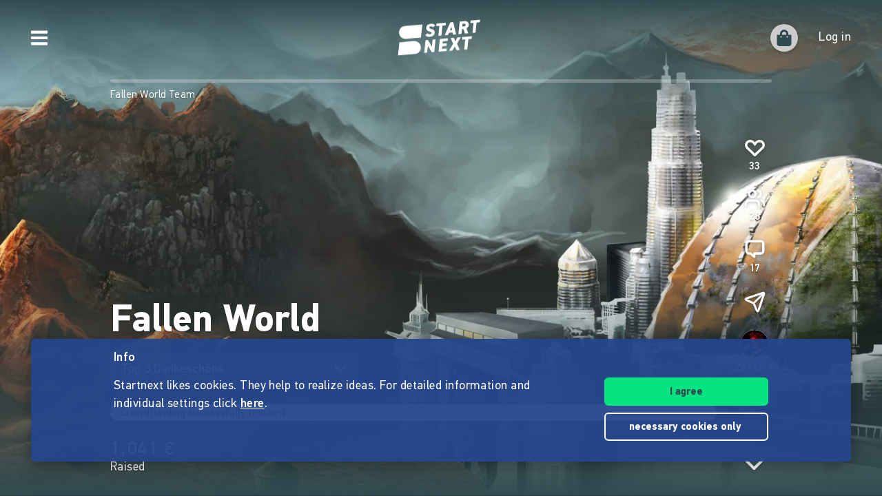

--- FILE ---
content_type: application/javascript; charset=UTF-8
request_url: https://www.startnext.com/cdn-cgi/challenge-platform/h/g/scripts/jsd/fc21b7e0d793/main.js?
body_size: 4748
content:
window._cf_chl_opt={oPNF3:'g'};~function(y3,b,k,G,U,N,M,z,S){y3=R,function(C,d,yT,y2,A,v){for(yT={C:470,d:408,A:469,v:454,g:411,J:419,H:407,X:401,l:383,a:393},y2=R,A=C();!![];)try{if(v=parseInt(y2(yT.C))/1+parseInt(y2(yT.d))/2+parseInt(y2(yT.A))/3+-parseInt(y2(yT.v))/4*(parseInt(y2(yT.g))/5)+parseInt(y2(yT.J))/6*(parseInt(y2(yT.H))/7)+-parseInt(y2(yT.X))/8*(parseInt(y2(yT.l))/9)+-parseInt(y2(yT.a))/10,v===d)break;else A.push(A.shift())}catch(g){A.push(A.shift())}}(y,706004),b=this||self,k=b[y3(450)],G=function(yh,yf,yB,yZ,y4,d,A,g){return yh={C:406,d:361},yf={C:471,d:471,A:471,v:451,g:471,J:471,H:395,X:471,l:382,a:382},yB={C:443},yZ={C:443,d:382,A:387,v:430,g:380,J:387,H:380,X:387,l:430,a:391,F:451,O:451,j:451,i:391,K:451,Q:471,E:451,W:471,L:430,x:391,Y:391,m:451,D:471,y0:451,y1:395},y4=y3,d=String[y4(yh.C)],A={'h':function(J,yn){return yn={C:440,d:382},null==J?'':A.g(J,6,function(H,y5){return y5=R,y5(yn.C)[y5(yn.d)](H)})},'g':function(J,H,X,y6,F,O,j,i,K,Q,E,W,L,x,Y,D,y0,y1){if(y6=y4,J==null)return'';for(O={},j={},i='',K=2,Q=3,E=2,W=[],L=0,x=0,Y=0;Y<J[y6(yZ.C)];Y+=1)if(D=J[y6(yZ.d)](Y),Object[y6(yZ.A)][y6(yZ.v)][y6(yZ.g)](O,D)||(O[D]=Q++,j[D]=!0),y0=i+D,Object[y6(yZ.J)][y6(yZ.v)][y6(yZ.H)](O,y0))i=y0;else{if(Object[y6(yZ.X)][y6(yZ.l)][y6(yZ.g)](j,i)){if(256>i[y6(yZ.a)](0)){for(F=0;F<E;L<<=1,x==H-1?(x=0,W[y6(yZ.F)](X(L)),L=0):x++,F++);for(y1=i[y6(yZ.a)](0),F=0;8>F;L=y1&1|L<<1,x==H-1?(x=0,W[y6(yZ.O)](X(L)),L=0):x++,y1>>=1,F++);}else{for(y1=1,F=0;F<E;L=y1|L<<1.27,x==H-1?(x=0,W[y6(yZ.j)](X(L)),L=0):x++,y1=0,F++);for(y1=i[y6(yZ.i)](0),F=0;16>F;L=L<<1.15|y1&1,x==H-1?(x=0,W[y6(yZ.K)](X(L)),L=0):x++,y1>>=1,F++);}K--,K==0&&(K=Math[y6(yZ.Q)](2,E),E++),delete j[i]}else for(y1=O[i],F=0;F<E;L=1.01&y1|L<<1,x==H-1?(x=0,W[y6(yZ.E)](X(L)),L=0):x++,y1>>=1,F++);i=(K--,0==K&&(K=Math[y6(yZ.W)](2,E),E++),O[y0]=Q++,String(D))}if(i!==''){if(Object[y6(yZ.A)][y6(yZ.L)][y6(yZ.g)](j,i)){if(256>i[y6(yZ.x)](0)){for(F=0;F<E;L<<=1,H-1==x?(x=0,W[y6(yZ.K)](X(L)),L=0):x++,F++);for(y1=i[y6(yZ.a)](0),F=0;8>F;L=L<<1|y1&1.5,x==H-1?(x=0,W[y6(yZ.K)](X(L)),L=0):x++,y1>>=1,F++);}else{for(y1=1,F=0;F<E;L=y1|L<<1.12,x==H-1?(x=0,W[y6(yZ.O)](X(L)),L=0):x++,y1=0,F++);for(y1=i[y6(yZ.Y)](0),F=0;16>F;L=L<<1.03|1.95&y1,x==H-1?(x=0,W[y6(yZ.m)](X(L)),L=0):x++,y1>>=1,F++);}K--,K==0&&(K=Math[y6(yZ.D)](2,E),E++),delete j[i]}else for(y1=O[i],F=0;F<E;L=L<<1|y1&1,x==H-1?(x=0,W[y6(yZ.y0)](X(L)),L=0):x++,y1>>=1,F++);K--,K==0&&E++}for(y1=2,F=0;F<E;L=L<<1|y1&1,x==H-1?(x=0,W[y6(yZ.j)](X(L)),L=0):x++,y1>>=1,F++);for(;;)if(L<<=1,x==H-1){W[y6(yZ.m)](X(L));break}else x++;return W[y6(yZ.y1)]('')},'j':function(J,yS,y7){return yS={C:391},y7=y4,null==J?'':J==''?null:A.i(J[y7(yB.C)],32768,function(H,y8){return y8=y7,J[y8(yS.C)](H)})},'i':function(J,H,X,y9,F,O,j,i,K,Q,E,W,L,x,Y,D,y1,y0){for(y9=y4,F=[],O=4,j=4,i=3,K=[],W=X(0),L=H,x=1,Q=0;3>Q;F[Q]=Q,Q+=1);for(Y=0,D=Math[y9(yf.C)](2,2),E=1;E!=D;y0=L&W,L>>=1,L==0&&(L=H,W=X(x++)),Y|=(0<y0?1:0)*E,E<<=1);switch(Y){case 0:for(Y=0,D=Math[y9(yf.d)](2,8),E=1;E!=D;y0=L&W,L>>=1,L==0&&(L=H,W=X(x++)),Y|=(0<y0?1:0)*E,E<<=1);y1=d(Y);break;case 1:for(Y=0,D=Math[y9(yf.A)](2,16),E=1;E!=D;y0=W&L,L>>=1,L==0&&(L=H,W=X(x++)),Y|=(0<y0?1:0)*E,E<<=1);y1=d(Y);break;case 2:return''}for(Q=F[3]=y1,K[y9(yf.v)](y1);;){if(x>J)return'';for(Y=0,D=Math[y9(yf.g)](2,i),E=1;E!=D;y0=W&L,L>>=1,L==0&&(L=H,W=X(x++)),Y|=E*(0<y0?1:0),E<<=1);switch(y1=Y){case 0:for(Y=0,D=Math[y9(yf.J)](2,8),E=1;E!=D;y0=L&W,L>>=1,L==0&&(L=H,W=X(x++)),Y|=E*(0<y0?1:0),E<<=1);F[j++]=d(Y),y1=j-1,O--;break;case 1:for(Y=0,D=Math[y9(yf.J)](2,16),E=1;E!=D;y0=L&W,L>>=1,0==L&&(L=H,W=X(x++)),Y|=(0<y0?1:0)*E,E<<=1);F[j++]=d(Y),y1=j-1,O--;break;case 2:return K[y9(yf.H)]('')}if(O==0&&(O=Math[y9(yf.X)](2,i),i++),F[y1])y1=F[y1];else if(j===y1)y1=Q+Q[y9(yf.l)](0);else return null;K[y9(yf.v)](y1),F[j++]=Q+y1[y9(yf.a)](0),O--,Q=y1,O==0&&(O=Math[y9(yf.J)](2,i),i++)}}},g={},g[y4(yh.d)]=A.h,g}(),U={},U[y3(435)]='o',U[y3(436)]='s',U[y3(449)]='u',U[y3(363)]='z',U[y3(413)]='n',U[y3(357)]='I',U[y3(400)]='b',N=U,b[y3(453)]=function(C,A,g,J,yl,yX,yH,yd,X,F,O,j,i,K){if(yl={C:373,d:444,A:428,v:433,g:466,J:353,H:353,X:446,l:385,a:443,F:356,O:368},yX={C:405,d:443,A:355},yH={C:387,d:430,A:380,v:451},yd=y3,null===A||void 0===A)return J;for(X=s(A),C[yd(yl.C)][yd(yl.d)]&&(X=X[yd(yl.A)](C[yd(yl.C)][yd(yl.d)](A))),X=C[yd(yl.v)][yd(yl.g)]&&C[yd(yl.J)]?C[yd(yl.v)][yd(yl.g)](new C[(yd(yl.H))](X)):function(Q,yq,E){for(yq=yd,Q[yq(yX.C)](),E=0;E<Q[yq(yX.d)];Q[E]===Q[E+1]?Q[yq(yX.A)](E+1,1):E+=1);return Q}(X),F='nAsAaAb'.split('A'),F=F[yd(yl.X)][yd(yl.l)](F),O=0;O<X[yd(yl.a)];j=X[O],i=V(C,A,j),F(i)?(K=i==='s'&&!C[yd(yl.F)](A[j]),yd(yl.O)===g+j?H(g+j,i):K||H(g+j,A[j])):H(g+j,i),O++);return J;function H(Q,E,ye){ye=R,Object[ye(yH.C)][ye(yH.d)][ye(yH.A)](J,E)||(J[E]=[]),J[E][ye(yH.v)](Q)}},M=y3(448)[y3(410)](';'),z=M[y3(446)][y3(385)](M),b[y3(459)]=function(C,A,yF,yA,v,g,J,H){for(yF={C:442,d:443,A:443,v:462,g:451,J:434},yA=y3,v=Object[yA(yF.C)](A),g=0;g<v[yA(yF.d)];g++)if(J=v[g],J==='f'&&(J='N'),C[J]){for(H=0;H<A[v[g]][yA(yF.A)];-1===C[J][yA(yF.v)](A[v[g]][H])&&(z(A[v[g]][H])||C[J][yA(yF.g)]('o.'+A[v[g]][H])),H++);}else C[J]=A[v[g]][yA(yF.J)](function(X){return'o.'+X})},S=Z(),f();function Z(yL,ys){return yL={C:463,d:463},ys=y3,crypto&&crypto[ys(yL.C)]?crypto[ys(yL.d)]():''}function c(C,yO,yb){return yO={C:375},yb=y3,Math[yb(yO.C)]()<C}function T(yi,yG,C,d,A){return yi={C:397,d:465},yG=y3,C=3600,d=P(),A=Math[yG(yi.C)](Date[yG(yi.d)]()/1e3),A-d>C?![]:!![]}function n(C,d,yW,yE,yQ,yK,yU,A,v,g){yW={C:404,d:414,A:422,v:460,g:452,J:354,H:423,X:422,l:418,a:388,F:427,O:432,j:417,i:457,K:366,Q:374,E:467,W:374,L:467,x:389,Y:361,m:358},yE={C:447},yQ={C:381,d:386,A:367},yK={C:432},yU=y3,A=b[yU(yW.C)],console[yU(yW.d)](b[yU(yW.A)]),v=new b[(yU(yW.v))](),v[yU(yW.g)](yU(yW.J),yU(yW.H)+b[yU(yW.X)][yU(yW.l)]+yU(yW.a)+A.r),A[yU(yW.F)]&&(v[yU(yW.O)]=5e3,v[yU(yW.j)]=function(yN){yN=yU,d(yN(yK.C))}),v[yU(yW.i)]=function(yI){yI=yU,v[yI(yQ.C)]>=200&&v[yI(yQ.C)]<300?d(yI(yQ.d)):d(yI(yQ.A)+v[yI(yQ.C)])},v[yU(yW.K)]=function(yV){yV=yU,d(yV(yE.C))},g={'t':P(),'lhr':k[yU(yW.Q)]&&k[yU(yW.Q)][yU(yW.E)]?k[yU(yW.W)][yU(yW.L)]:'','api':A[yU(yW.F)]?!![]:![],'payload':C},v[yU(yW.x)](G[yU(yW.Y)](JSON[yU(yW.m)](g)))}function P(yj,yk,C){return yj={C:404,d:397},yk=y3,C=b[yk(yj.C)],Math[yk(yj.d)](+atob(C.t))}function R(C,e,d,q){return C=C-351,d=y(),q=d[C],q}function y(R3){return R3='body,jsd,contentWindow,cloudflare-invisible,Object,location,random,HnhLR9,riYFq1,postMessage,Function,call,status,charAt,18zVBdLK,ntYsJ1,bind,success,prototype,/jsd/oneshot/fc21b7e0d793/0.22472205109329624:1768357625:jWiWyDSn5CCMozNnmmmlelG1Gkr4XDRtKOFKjom30iI/,send,/b/ov1/0.22472205109329624:1768357625:jWiWyDSn5CCMozNnmmmlelG1Gkr4XDRtKOFKjom30iI/,charCodeAt,event,29601540YsjmTG,error on cf_chl_props,join,contentDocument,floor,[native code],detail,boolean,2416984lwSkZc,toString,errorInfoObject,__CF$cv$params,sort,fromCharCode,27748CVmTtJ,2618974KZpUzc,tabIndex,split,265uPxZzu,catch,number,log,syUs3,function,ontimeout,oPNF3,1884aRaiKM,clientInformation,navigator,_cf_chl_opt,/cdn-cgi/challenge-platform/h/,appendChild,isArray,chctx,api,concat,onreadystatechange,hasOwnProperty,readyState,timeout,Array,map,object,string,removeChild,display: none,style,cX0H$OU7GnNPD8v6Clx-TsqwS+QgRapzbM4ijJ1rB2LEe3tZVKuAYh9f5okymIFdW,jCNy9,keys,length,getOwnPropertyNames,DOMContentLoaded,includes,xhr-error,_cf_chl_opt;NaZoI3;Bshk0;IzgW1;qzjKa3;GBApq0;giyU9;KutOj0;QgiX4;Khftj4;Lfpaq4;zBhRN3;JSmY9;Ntxi4;oxFY5;TDAZ2;ldLC0,undefined,document,push,open,Ntxi4,35004YDJwkl,parent,source,onload,loading,oxFY5,XMLHttpRequest,GsWUx0,indexOf,randomUUID,/invisible/jsd,now,from,href,KljLg4,2777619WcHGIb,1254151NbxWTN,pow,addEventListener,sid,Set,POST,splice,isNaN,bigint,stringify,iframe,UHTeq3,NFKoQtTabLhm,createElement,symbol,error,getPrototypeOf,onerror,http-code:,d.cookie'.split(','),y=function(){return R3},y()}function V(C,A,g,yJ,yR,J,H){yR=(yJ={C:435,d:416,A:412,v:412,g:433,J:425,H:433,X:416},y3);try{J=A[g]}catch(X){return'i'}if(null==J)return J===void 0?'u':'x';if(yR(yJ.C)==typeof J)try{if(yR(yJ.d)==typeof J[yR(yJ.A)])return J[yR(yJ.v)](function(){}),'p'}catch(l){}return C[yR(yJ.g)][yR(yJ.J)](J)?'a':J===C[yR(yJ.H)]?'C':J===!0?'T':!1===J?'F':(H=typeof J,yR(yJ.X)==H?I(C,J)?'N':'f':N[H]||'?')}function B(v,g,yx,yM,J,H,X,l,a,F,O,j){if(yx={C:441,d:461,A:404,v:423,g:422,J:418,H:390,X:464,l:460,a:452,F:354,O:432,j:417,i:468,K:415,Q:376,E:422,W:360,L:377,x:384,Y:403,m:426,D:456,y0:370,y1:389,yY:361},yM=y3,!c(0))return![];H=(J={},J[yM(yx.C)]=v,J[yM(yx.d)]=g,J);try{X=b[yM(yx.A)],l=yM(yx.v)+b[yM(yx.g)][yM(yx.J)]+yM(yx.H)+X.r+yM(yx.X),a=new b[(yM(yx.l))](),a[yM(yx.a)](yM(yx.F),l),a[yM(yx.O)]=2500,a[yM(yx.j)]=function(){},F={},F[yM(yx.i)]=b[yM(yx.g)][yM(yx.i)],F[yM(yx.K)]=b[yM(yx.g)][yM(yx.K)],F[yM(yx.Q)]=b[yM(yx.E)][yM(yx.Q)],F[yM(yx.W)]=b[yM(yx.g)][yM(yx.L)],F[yM(yx.x)]=S,O=F,j={},j[yM(yx.Y)]=H,j[yM(yx.m)]=O,j[yM(yx.D)]=yM(yx.y0),a[yM(yx.y1)](G[yM(yx.yY)](j))}catch(i){}}function h(A,v,R2,yP,g,J){if(R2={C:427,d:386,A:456,v:372,g:352,J:392,H:455,X:378,l:456,a:392,F:364,O:399},yP=y3,!A[yP(R2.C)])return;v===yP(R2.d)?(g={},g[yP(R2.A)]=yP(R2.v),g[yP(R2.g)]=A.r,g[yP(R2.J)]=yP(R2.d),b[yP(R2.H)][yP(R2.X)](g,'*')):(J={},J[yP(R2.l)]=yP(R2.v),J[yP(R2.g)]=A.r,J[yP(R2.a)]=yP(R2.F),J[yP(R2.O)]=v,b[yP(R2.H)][yP(R2.X)](J,'*'))}function s(C,yw,yC,d){for(yw={C:428,d:442,A:365},yC=y3,d=[];C!==null;d=d[yC(yw.C)](Object[yC(yw.d)](C)),C=Object[yC(yw.A)](C));return d}function f(R1,R0,ym,yz,C,d,A,v,g){if(R1={C:404,d:427,A:431,v:458,g:351,J:351,H:445,X:429,l:429},R0={C:431,d:458,A:429},ym={C:394},yz=y3,C=b[yz(R1.C)],!C)return;if(!T())return;(d=![],A=C[yz(R1.d)]===!![],v=function(yo,J){if(yo=yz,!d){if(d=!![],!T())return;J=o(),n(J.r,function(H){h(C,H)}),J.e&&B(yo(ym.C),J.e)}},k[yz(R1.A)]!==yz(R1.v))?v():b[yz(R1.g)]?k[yz(R1.J)](yz(R1.H),v):(g=k[yz(R1.X)]||function(){},k[yz(R1.l)]=function(yc){yc=yz,g(),k[yc(R0.C)]!==yc(R0.d)&&(k[yc(R0.A)]=g,v())})}function o(yt,yu,A,v,g,J,H){yu=(yt={C:362,d:359,A:439,v:438,g:409,J:369,H:424,X:371,l:420,a:421,F:396,O:369,j:437},y3);try{return A=k[yu(yt.C)](yu(yt.d)),A[yu(yt.A)]=yu(yt.v),A[yu(yt.g)]='-1',k[yu(yt.J)][yu(yt.H)](A),v=A[yu(yt.X)],g={},g=Ntxi4(v,v,'',g),g=Ntxi4(v,v[yu(yt.l)]||v[yu(yt.a)],'n.',g),g=Ntxi4(v,A[yu(yt.F)],'d.',g),k[yu(yt.O)][yu(yt.j)](A),J={},J.r=g,J.e=null,J}catch(X){return H={},H.r={},H.e=X,H}}function I(C,d,yv,yy){return yv={C:379,d:379,A:387,v:402,g:380,J:462,H:398},yy=y3,d instanceof C[yy(yv.C)]&&0<C[yy(yv.d)][yy(yv.A)][yy(yv.v)][yy(yv.g)](d)[yy(yv.J)](yy(yv.H))}}()